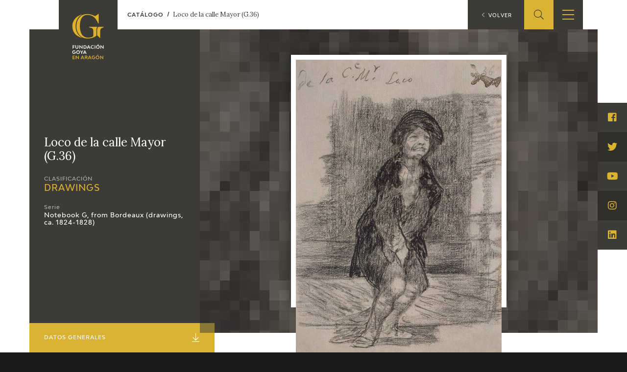

--- FILE ---
content_type: text/html; charset=UTF-8
request_url: https://fundaciongoyaenaragon.es/eng/obra/loco-de-la-calle-mayor-g-36/1719
body_size: 8442
content:
<!DOCTYPE html>
<html lang="en">
<head>
	<title>Loco de la calle Mayor (G.36) - Fundación Goya en Aragón</title>

<!--Metas-->
<meta http-equiv="Content-Type" content="text/html; charset=UTF-8">
<META NAME="locality" CONTENT ="Zaragoza">
<META NAME="country" CONTENT="España">
<meta name="Copyright" CONTENT="Fundación Goya en Aragón">
<meta name="Publisher" CONTENT="Fundación Goya en Aragón">
<meta name="distribution" CONTENT="Global">
<meta name="description" content="La Fundación tiene como principal finalidad el impulso de actividades de investigación, estudio y difusión sobre la obra y la figura de Francisco de Goya, así como la promoción de iniciativas para el incremento de las colecciones artísticas públicas relativas a Goya en la Comunidad Autónoma de Aragón y el fomento de la creatividad contemporánea en el ámbito de nuestra Comunidad.">

<!-- for Facebook -->
<meta property="og:title" content="Loco de la calle Mayor (G.36)">
<meta property="og:image" content="https://fundaciongoyaenaragon.es/img/default_social.jpg">
<meta property="og:description" content="La Fundación tiene como principal finalidad el impulso de actividades de investigación, estudio y difusión sobre la obra y la figura de Francisco de Goya, así como la promoción de iniciativas para el incremento de las colecciones artísticas públicas relativas a Goya en la Comunidad Autónoma de Aragón y el fomento de la creatividad contemporánea en el ámbito de nuestra Comunidad.">

<!-- Open Graph -->
<meta property="og:site_name" content="Fundación Goya en Aragón">
<meta property="og:locale" content="es_ES">
<meta property="og:type" content="business.business">
<meta property="business:contact_data:street_address" content="Plaza de Los Sitios, 6 - Museo de Zaragoza">
<meta property="business:contact_data:locality" content="Zaragoza">
<meta property="business:contact_data:region" content="Zaragoza">
<meta property="business:contact_data:postal_code" content="50001">
<meta property="business:contact_data:country_name" content="España">
<meta property="business:contact_data:email" content="fundaciongoyaaragon@aragon.es">
<meta property="business:contact_data:phone_number" content="0034 976 484 547">

<!-- for Twitter -->
<meta name="twitter:card" content="summary">
<meta name="twitter:title" content="Loco de la calle Mayor (G.36)">
<meta name="twitter:description" content="La Fundación tiene como principal finalidad el impulso de actividades de investigación, estudio y difusión sobre la obra y la figura de Francisco de Goya, así como la promoción de iniciativas para el incremento de las colecciones artísticas públicas relativas a Goya en la Comunidad Autónoma de Aragón y el fomento de la creatividad contemporánea en el ámbito de nuestra Comunidad.">
<meta name="twitter:image" content="https://fundaciongoyaenaragon.es/img/default_social.jpg">

<meta content="width=device-width, initial-scale=1" name="viewport">
<meta name="apple-mobile-web-app-capable" content="yes">
<meta name="apple-mobile-web-app-status-bar-style" content="black-translucent" />

<meta http-equiv="X-UA-Compatible" content="IE=edge">
<!-- Favicon & App Icons-->
		<link rel="apple-touch-icon" sizes="180x180" href="/icons/apple-touch-icon.png">
		<link rel="icon" type="image/png" sizes="32x32" href="/icons/favicon-32x32.png">
		<link rel="icon" type="image/png" sizes="16x16" href="/icons/favicon-16x16.png">
		<link rel="manifest" href="/icons/site.webmanifest">
		<link rel="mask-icon" href="/icons/safari-pinned-tab.svg" color="#3c3b36">
		<link rel="shortcut icon" href="/icons/favicon.ico">
		<meta name="msapplication-TileColor" content="#3c3b36">
		<meta name="msapplication-config" content="/icons/browserconfig.xml">
		<meta name="theme-color" content="#ffffff">

<meta name="apple-mobile-web-app-title" content="Fundación Goya en Aragón">
<meta name="application-name" content="Fundación Goya en Aragón">

<!-- Schema -->
<script type="application/ld+json">
{
	"@context": "http://schema.org/",
	"@type": "EducationalOrganization",
	"name": "Loco de la calle Mayor (G.36)",
	"description": "La Fundación tiene como principal finalidad el impulso de actividades de investigación, estudio y difusión sobre la obra y la figura de Francisco de Goya, así como la promoción de iniciativas para el incremento de las colecciones artísticas públicas relativas a Goya en la Comunidad Autónoma de Aragón y el fomento de la creatividad contemporánea en el ámbito de nuestra Comunidad.",
	"url": "https://fundaciongoyaenaragon.es/eng/obra/loco-de-la-calle-mayor-g-36/1719",
	"address": {
		"@type": "PostalAddress",
		"streetAddress": "Plaza de Los Sitios, 6 - Museo de Zaragoza",
		"addressLocality": "Zaragoza",
		"addressRegion": "Zaragoza",
		"postalCode": "50001",
		"addressCountry": "España"
	},
	"telephone": "0034 976 484 547",
	"email": "fundaciongoyaaragon@aragon.es"
}

</script>
		<link rel="stylesheet" type="text/css" href="/css/all.css?12e0db647a"/><script src="/cache_js/cache-1616756721-7885ce6c44e78a6b4c6b104e2dc58662.js" type="text/javascript"></script>
	<!-- Global site tag (gtag.js) - Google Analytics -->
	<script async src="https://www.googletagmanager.com/gtag/js?id=UA-23669227-53"></script>
	<script>
		window.dataLayer = window.dataLayer || [];
		function gtag(){dataLayer.push(arguments);}
		gtag('js', new Date());
		gtag('config', 'UA-23669227-53');
	</script>
	<link rel="alternate" hreflang="es" href="/obra/loco-de-la-calle-mayor-g-36/1719" /></head>
<body id="top" class="obra view">
	<div class="all" id="container">
				<header>
	<div class="box">
		<div class="top">
			<a href="/" class="logo"></a>
			<a href="/elviaje" class="logo elviaje"></a>
			<div class="buscador">
				<div class="icon show-search">
					<i class="fal fa-search"></i>
				</div>
				<div class="field">
					<form action="/eng/search" id="SearchForm" method="post" accept-charset="utf-8"><div style="display:none;"><input type="hidden" name="_method" value="POST"/></div>						<div class="input text"><label for="searchQuery">Buscar</label><input name="data[Search][query]" id="searchQuery" placeholder="Introduce el término a buscar" required="required" type="text"/></div>					<div class="submit"><input type="submit" value="Buscar"/></div></form>				</div>
			</div>
			<div class="show-menu"><i></i><i></i><i></i></div>
			<div class="idiomas">
				<div class="open-idiomas"><i class="fal fa-chevron-down"></i></div>
								<ul class="" id="language-switcher"><li class="esp"><a href="/obra/loco-de-la-calle-mayor-g-36/1719"><span>ES</span></a></li><li class="eng disabled"><a href="/eng/obra/loco-de-la-calle-mayor-g-36/1719"><span>EN</span></a></li></ul>

			</div>
		</div>
		<nav>
			<ul>
									<li class="menu-item-1 menu-item-quienes-somos">
						<span>
															<span class="menu-title">Foundation</span>
														<i class="fal fa-chevron-down"></i>						</span>
													<ul>
																<li class="menu-item-quienes-somos">
									<span>
																					<a href="/eng/quienes-somos">Quienes somos</a>
																				<i class="fal fa-chevron-down"></i>									</span>
																			<ul>
																						<li>
												<span><a href="/eng/quienes-somos/estatutos">Estatutos</a></span>
												
											</li>
																						<li>
												<span><a href="/eng/quienes-somos/patronato">Patronato</a></span>
												
											</li>
																						<li>
												<span><a href="/eng/quienes-somos/organigrama">Organigrama</a></span>
												
											</li>
																						<li>
												<span><a href="/eng/quienes-somos/comite-cientifico">Comité Científico</a></span>
												
											</li>
																						<li>
												<span><a href="/eng/quienes-somos/cedea">Committee of experts in didactics (CEDEA)</a></span>
												
											</li>
																						<li>
												<span><a href="/eng/quienes-somos/plan-actuacion"></a></span>
												
											</li>
																						<li>
												<span><a href="/eng/quienes-somos/memoria">Memory</a></span>
												
											</li>
																						<li>
												<span><a href="/eng/quienes-somos/carta-servicios"></a></span>
												
											</li>
																					</ul>
																	</li>
																<li class="menu-item-cidg">
									<span>
																					<a href="/eng/que-es-el-cidg">CIDG</a>
																				<i class="fal fa-chevron-down"></i>									</span>
																			<ul>
																						<li>
												<span><a href="/eng/que-es-el-cidg">Qué es el CIDG</a></span>
												
											</li>
																						<li>
												<span><a href="/eng/cidg/normativa">Normativa de organización y funcionamiento</a></span>
												
											</li>
																						<li>
												<span><a href="/eng/cidg/organigrama">Organigrama</a></span>
												
											</li>
																					</ul>
																	</li>
																<li class="menu-item-corporate-action">
									<span>
																					<a href="/eng/fundacion-goya/accion-corporativa">Corporate action</a>
																				<i class="fal fa-chevron-down"></i>									</span>
																			<ul>
																						<li>
												<span><a href="/eng/accion-corporativa/beneficios-fiscales">Beneficios fiscales</a></span>
												
											</li>
																						<li>
												<span><a href="/eng/amigos-de-la-fundacion">Amigos</a><i class="fal fa-chevron-down"></i></span>
																									<ul>
																												<li>
															<span><a href="/eng/amigos-de-la-fundacion/particulares">Particulares</a></span>
														</li>
																												<li>
															<span><a href="/eng/amigos-de-la-fundacion/empresas">Empresas</a></span>
														</li>
																											</ul>
												
											</li>
																					</ul>
																	</li>
																<li class="menu-item-sede">
									<span>
																					<a href="/eng/oficina">Sede</a>
																				<i class="fal fa-chevron-down"></i>									</span>
																			<ul>
																						<li>
												<span><a href="/eng/oficina/perfil-de-contratante">Perfil de contratante</a></span>
												
											</li>
																						<li>
												<span><a href="/eng/ofertas-empleo">Empleo</a></span>
												
											</li>
																					</ul>
																	</li>
																<li class="menu-item-contact">
									<span>
																					<a href="/eng/contacto">Contact</a>
																													</span>
																	</li>
															</ul>
											</li>
									<li class="menu-item-74">
						<span>
															<span class="menu-title"></span>
														<i class="fal fa-chevron-down"></i>						</span>
													<ul>
																<li class="menu-item-exposiciones">
									<span>
																					<a href="/eng/francisco-de-goya/exposiciones">Exposiciones</a>
																				<i class="fal fa-chevron-down"></i>									</span>
																			<ul>
																						<li>
												<span><a href="/eng/citas-en-medios"></a></span>
												
											</li>
																					</ul>
																	</li>
																<li class="menu-item-actividades">
									<span>
																					<a href="/eng/francisco-de-goya/actividades">Actividades</a>
																				<i class="fal fa-chevron-down"></i>									</span>
																			<ul>
																						<li>
												<span><a href="/eng/memorias">Memories</a></span>
												
											</li>
																					</ul>
																	</li>
															</ul>
											</li>
									<li class="menu-item-10 menu-item-actualidad_noticias">
						<span>
															<span class="menu-title">Actualidad</span>
														<i class="fal fa-chevron-down"></i>						</span>
													<ul>
																<li class="menu-item-">
									<span>
																					<a href="/eng/sala-de-prensa"></a>
																				<i class="fal fa-chevron-down"></i>									</span>
																			<ul>
																						<li>
												<span><a href="/eng/actualidad/noticias">Noticias</a></span>
												
											</li>
																						<li>
												<span><a href="/eng/citas-en-medios"></a><i class="fal fa-chevron-down"></i></span>
																									<ul>
																												<li>
															<span><a href="/eng/citas-en-medios-fga">FGA</a></span>
														</li>
																												<li>
															<span><a href="/eng/citas-en-medios-goya">Goya</a></span>
														</li>
																											</ul>
												
											</li>
																						<li>
												<span><a href="/eng/acceso-a-profesionales"></a></span>
												
											</li>
																					</ul>
																	</li>
																<li class="menu-item-">
									<span>
																					<a href="/eng/cuaderno-italiano"></a>
																													</span>
																	</li>
															</ul>
											</li>
									<li class="menu-item-59">
						<span>
															<span class="menu-title">Francisco de Goya</span>
														<i class="fal fa-chevron-down"></i>						</span>
													<ul>
																<li class="menu-item-">
									<span>
																					<a href="/eng/biografia-francisco-goya"></a>
																													</span>
																	</li>
																<li class="menu-item-">
									<span>
																					<a href="/eng/cronologia-francisco-goya"></a>
																													</span>
																	</li>
																<li class="menu-item-el-viaje-de-goya">
									<span>
																					<a href="/eng/elviaje">El Viaje de Goya</a>
																													</span>
																	</li>
																<li class="menu-item-catalogo">
									<span>
																					<a href="/eng/catalogo">Catálogo</a>
																				<i class="fal fa-chevron-down"></i>									</span>
																			<ul>
																						<li>
												<span><a href="/eng/catalogo">Online</a></span>
												
											</li>
																						<li>
												<span><a href="/eng/metodologia-del-catalogo">Offline</a><i class="fal fa-chevron-down"></i></span>
																									<ul>
																												<li>
															<span><a href="/eng/metodologia-del-catalogo">Metodología</a></span>
														</li>
																												<li>
															<span><a href="/eng/bibliografias">Bibliografía</a></span>
														</li>
																												<li>
															<span><a href="/eng/exposiciones">Exposiciones</a></span>
														</li>
																											</ul>
												
											</li>
																					</ul>
																	</li>
																<li class="menu-item-">
									<span>
																					<a href="/eng/goya-en-el-mundo"></a>
																													</span>
																	</li>
																<li class="menu-item-">
									<span>
																					<a href="/eng/goya-en-aragon"></a>
																													</span>
																	</li>
																<li class="menu-item-premio-aragon-goya">
									<span>
																					<a href="/eng/premio-aragon-goya">Premio Aragón Goya</a>
																				<i class="fal fa-chevron-down"></i>									</span>
																			<ul>
																						<li>
												<span><a href="/eng/premio-aragon-goya/historico">Premios anteriores</a></span>
												
											</li>
																					</ul>
																	</li>
															</ul>
											</li>
									<li class="menu-item-19 menu-item-publicaciones">
						<span>
															<span class="menu-title">Ediciones</span>
														<i class="fal fa-chevron-down"></i>						</span>
													<ul>
																<li class="menu-item-publicaciones">
									<span>
																					<a href="/eng/publicaciones">Publicaciones</a>
																													</span>
																	</li>
															</ul>
											</li>
									<li class="menu-item-21">
						<span>
															<span class="menu-title">Educa</span>
														<i class="fal fa-chevron-down"></i>						</span>
													<ul>
																<li class="menu-item-">
									<span>
																					<a href="/eng/quienes-somos/cedea"></a>
																													</span>
																	</li>
																<li class="menu-item-recursos-educativos">
									<span>
																					<a href="/eng/recursos-educativos">Recursos educativos</a>
																													</span>
																	</li>
																<li class="menu-item-arasaac">
									<span>
																					<a href="/eng/arasaac">ARASAAC</a>
																													</span>
																	</li>
															</ul>
											</li>
									<li class="menu-item-76">
						<span>
															<span class="menu-title">Shop</span>
														<i class="fal fa-chevron-down"></i>						</span>
													<ul>
																<li class="menu-item-online-shop">
									<span>
																					<a href="https://tienda.fundaciongoyaenaragon.es/">Online Shop</a>
																													</span>
																	</li>
															</ul>
											</li>
							</ul>
		</nav>
	</div>
</header>
		
<section class="obra" itemscope itemtype="http://schema.org/Painting">
	<span class="hide" itemprop="copyrightHolder">Francisco de Goya</span>
	<p class="hide" itemprop="creator" itemscope itemtype="http://schema.org/Person">
		<a itemprop="url" href="https://es.wikipedia.org/wiki/Francisco_de_Goya">
			<span itemprop="name">Francisco de Goya</span>
		</a>
	</p>
	<div class="box_main">
		<div class="box_up">
			<div class="info">
				<div class="box">
					<h1 class="name" itemprop="name">Loco de la calle Mayor (G.36)</h1>
					<div class="clasificacion">
						<span>Clasificación</span>
						<div class="valor">
							<a href="/eng/catalogo/drawings/categoria:1">
								<h2>Drawings</h2>
							</a>
						</div>
					</div>
											<div class="serie">
							<span>Serie</span>
							<div class="valor">
								<a href="/eng/catalogo/notebook-g-from-bordeaux-drawings-ca-1824-1828/serie:676">Notebook G, from Bordeaux (drawings, ca. 1824-1828)</a>
							</div>
						</div>
									</div>
			</div>
							<div class="images" style="background-image: url(https://fundaciongoyaenaragon.es/files/resize/120x90_crop/files/images/g-3676321.jpg)">
										<div class="image">
						<img itemprop="image" src="https://fundaciongoyaenaragon.es/files/resize/800x600/files/images/g-3676321.jpg" alt="Loco de la calle Mayor (G.36)">
					</div>
									</div>
					</div>
		<div class="box_mid">
			<div class="aside">
				<a class="title" href="#datos">Datos Generales <i class="fal fa-arrow-to-bottom"></i></a>
				<ul>
											<li><a href="#notes">Inscripciones <i class="fal fa-angle-right"></i></a></li>
																<li><a href="#historia">Historial <i class="fal fa-angle-right"></i></a></li>
																<li><a href="#analisis">Análisis artístico <i class="fal fa-angle-right"></i></a></li>
																					<li><a href="#exposiciones">Exposiciones <i class="fal fa-angle-right"></i></a></li>
																<li><a href="#bibliografia">Bibliografía <i class="fal fa-angle-right"></i></a></li>
																<li><a href="#obra-relacionada">Obra relacionada <i class="fal fa-angle-right"></i></a></li>
									</ul>
			</div>
			<div class="main">
				<div class="left">
					<article>
						<div id="datos" class="datos">
							<div class="title">Datos Generales</div>
							<dl>
																	<dt><span itemprop="copyrightYear" itemprop="dateCreated">Cronología</span></dt>
									<dd><i class="fal fa-calendar-alt"></i> Ca. 1824 - 1828</dd>
																									<dt>Ubicación</dt>
									<dd><i class="fal fa-hotel"></i> <span itemprop="contentLocation" itemscope itemtype="http://schema.org/AdministrativeArea"><span itemprop="name">The State Hermitage Museum, St Petersburg, Russia</span></span></dd>
																									<dt>Dimensiones</dt>
									<dd><i class="fal fa-expand-wide"></i> 193 x 135 mm</dd>
								
																	<dt>Técnica y soporte</dt>
									<dd><i class="fal fa-pencil-paintbrush"></i> <span itemprop="material"></span></dd>
															</dl>
							<dl>
																	<dt>Reconocimiento de la autoría de Goya</dt>
									<dd>Documented work</dd>
																									<dt>Titular</dt>
									<dd>The State Hermitage Museum</dd>
																<dt>Ficha: realización/revisión</dt>
								<dd>05 Sep 2021 / 22 Sep 2022</dd>
																	<dt>Inventario</dt>
									<dd>131.17978</dd>
																							</dl>
						</div>
													<div id="notes" class="notes">
								<div class="title">Inscripciones</div>
								De la C.e M.r Loco (a l&aacute;piz negro, arriba a la izquierda)

36 (a l&aacute;piz negro, &aacute;ngulo superior derecho)

O. G. inscritas en una Nik&eacute; alada (Sello identificativo de la Colecci&oacute;n de Otto Gerstemberg, Lugt 2785, &aacute;ngulo superior derecho)
							</div>
						
													<div id="historia" class="historia">
								<div class="title">Historia</div>
								V&eacute;ase Se hace militar (G.1).

L&iacute;nea de procedencia: Madrazo, Monta&ntilde;&eacute;s, Beruete, Gerstemberg, Hermitage.
							</div>
						
													<div id="analisis" class="analisis">
								<div class="title">Análisis artístico</div>
								<span itemprop="name">V&eacute;ase Se hace militar (G.1).

La escena forma parte de la serie de trece dibujos de este &aacute;lbum que tienen la locura como tema (G.17, G.33-G.41 y G.43-G.45). En este caso, la leyenda parece situar al personaje, aparentemente inofensivo, fuera de instituci&oacute;n alguna y lo muestra como un habitual de una determinada v&iacute;a urbana. Si otros locos dibujados por Goya aparecen desnudos o en camis&oacute;n, el protagonista de esta escena est&aacute; completamente vestido y tocado con un sombrero; s&oacute;lo su extra&ntilde;a postura y rostro delatan su condici&oacute;n. Ligeramente agachado, cruza los brazos y mete las manos entre los muslos. Su ambigua sonrisa se ha congelado en una mueca y sus ojos est&aacute;n rodeados por inflamadas bolsas. Para Itatovskaya, Goya estar&iacute;a representando, mediante su rostro deformado, la destrucci&oacute;n de su identidad f&iacute;sica, no s&oacute;lo mental, que habr&iacute;a llevado aparejada su enfermedad. No s&oacute;lo resulta ambigua su sonrisa, sino que tambi&eacute;n su vestimenta y sus rasgos faciales ser&iacute;an deliberadamente ambiguos en lo que concierne al g&eacute;nero del personaje. Seg&uacute;n la autora citada, aunque parece llevar pantalones ajustados, tambi&eacute;n podr&iacute;a estar arremang&aacute;ndose la falda y mostrando unas gruesas medias. Sobre los hombros lleva una prenda oscura, que lo mismo corresponder&iacute;a a una capa masculina o a un chal. El espacio se ha construido gracias a la combinaci&oacute;n de trazos cruzados y apretados del l&aacute;piz litogr&aacute;fico que definen dos muros con z&oacute;calo, que se encuentran en &aacute;ngulo, y un suelo enlosado en dos partes.
<span>
							</div>
						
						
													<div id="exposiciones" class="exposiciones">
								<div class="title">Exposiciones</div>
								<ul class="exhibitions">
																			<li>
																																													<div class="town">St Petersburg</div>
																																		<div class="year">1996</div>
																																													<div class="num_catalogo">cat. 13</div>
																					</li>
																	</ul>
															</div>
						
													<div id="bibliografia" class="bibliografia">
								<div class="title">Bibliografía</div>
								<ul class="bibliographies">
																			<li>
																																				<div class="authors">LAFOND, Paul</div>
																																																																									<div class="town">
														<span class="publisher_town">París</span><span class="publisher">Société de propagation des livres d'art</span>													</div>
																																					<div class="date">1907</div>
																																					<div class="pages">p. 9, nº 13 (il.)</div>
																																													</li>
																			<li>
																																				<div class="authors">LEVINA, Irina Mihajlovna</div>
																																																																									<div class="town">
														<span class="publisher">Reed</span>													</div>
																																					<div class="date">1958</div>
																																					<div class="pages">p. 317 </div>
																																													</li>
																			<li>
																																				<div class="authors">GASSIER, Pierre y WILSON, Juliet</div>
																																					<div class="title">Vie et ouvre de Francisco de Goya</div>
																																																													<div class="town">
														<span class="publisher_town">París</span><span class="publisher">Office du livre</span>													</div>
																																					<div class="date">1970</div>
																																					<div class="pages">p. 365, cat. 1741 [G.36]</div>
																																													</li>
																			<li>
																																				<div class="authors">ILATOVSKAYA, Tatiana</div>
																																																																									<div class="town">
														<span class="publisher_town">St Petersburg</span><span class="publisher">The State Hermitage Museum</span>													</div>
																																					<div class="date">1996</div>
																																					<div class="pages">pp. 49-50, cat. 13</div>
																																													</li>
																			<li>
																																				<div class="authors">SEVA, Antonio and FERNÁNDEZ, Asunción</div>
																																					<div class="title">Goya y la locura</div>
																																																													<div class="town">
														<span class="publisher_town">Zaragoza</span>													</div>
																																					<div class="date">2000</div>
																																					<div class="pages">pp. 54-56</div>
																																													</li>
																			<li>
																																				<div class="authors">BOZAL, Valeriano</div>
																																																																																					<div class="date">2008</div>
																																					<div class="pages">p. 423, fig. 32 </div>
																																													</li>
																	</ul>
															</div>
											</article>

				</div>
				<div class="right">
					<div class="print">
						<a href="/eng/obra/loco-de-la-calle-mayor-g-36/1719?print=1" target="_blank"><i class="fal fa-print"></i> <span>Ficha imprimible</span></a>
					</div>
																<div class="claves">
							<div class="title"><i class="fal fa-list-alt"></i> Palabras clave</div>
							<div class="list">
																	<a href="/eng/search/Loco">Loco</a>
																	<a href="/eng/search/Enfermedad">Enfermedad</a>
																	<a href="/eng/search/Calle">Calle</a>
															</div>
						</div>
					
					<div class="enlaces">
						<div class="title"><i class="fal fa-code-branch"></i> Enlaces externos</div>
						<div class="enlace">
													</div>
					</div>
				</div>
									<div id="obra-relacionada" class="obra-relacionada">
						<div class="title">Obra relacionada</div>
						<ul class="related">
															<li>
									<a href="/eng/obra/loco-por-escrupulos-g-41/1724">
																					<div class="image">
												<img src="https://fundaciongoyaenaragon.es/files/resize/400x0/files/images/g-4121957.jpg">

											</div>
																				<div class="title">Loco por escrúpulos (G.41)</div>
									</a>
								</li>
															<li>
									<a href="/eng/obra/el-hombre-feliz-g-38/1721">
																					<div class="image">
												<img src="https://fundaciongoyaenaragon.es/files/resize/400x0/files/images/g-3883142.jpg">

											</div>
																				<div class="title">El hombre feliz (G.38)</div>
									</a>
								</li>
															<li>
									<a href="/eng/obra/locos-g-39/1722">
																					<div class="image">
												<img src="https://fundaciongoyaenaragon.es/files/resize/400x0/files/images/g-3915410.jpg">

											</div>
																				<div class="title">Locos (G.39)</div>
									</a>
								</li>
															<li>
									<a href="/eng/obra/loco-por-errar-g-44/1702">
																					<div class="image">
												<img src="https://fundaciongoyaenaragon.es/files/resize/400x0/files/images/g-4499504.jpg">

											</div>
																				<div class="title">Loco por errar (G.44)</div>
									</a>
								</li>
															<li>
									<a href="/eng/obra/loco-g-17/1715">
																					<div class="image">
												<img src="https://fundaciongoyaenaragon.es/files/resize/400x0/files/images/g-1776863.jpg">

											</div>
																				<div class="title">Loco (G.17)</div>
									</a>
								</li>
															<li>
									<a href="/eng/obra/loco-furioso-g-40/1723">
																					<div class="image">
												<img src="https://fundaciongoyaenaragon.es/files/resize/400x0/files/images/g-4034916.jpg">

											</div>
																				<div class="title">Loco furioso (G.40)</div>
									</a>
								</li>
															<li>
									<a href="/eng/obra/loca-que-vende-los-placeres-g-45/1726">
																					<div class="image">
												<img src="https://fundaciongoyaenaragon.es/files/resize/400x0/files/images/g-4510177.jpg">

											</div>
																				<div class="title">Loca que vende los placeres (G.45)</div>
									</a>
								</li>
															<li>
									<a href="/eng/obra/loco-africano-g-34/1717">
																					<div class="image">
												<img src="https://fundaciongoyaenaragon.es/files/resize/400x0/files/images/g-3425426.jpg">

											</div>
																				<div class="title">Loco africano (G.34)</div>
									</a>
								</li>
															<li>
									<a href="/eng/obra/locos-g-37/1720">
																					<div class="image">
												<img src="https://fundaciongoyaenaragon.es/files/resize/400x0/files/images/g-3750436.jpg">

											</div>
																				<div class="title">Locos (G.37)</div>
									</a>
								</li>
													</ul>
					</div>
							</div>
		</div>
	</div>
</section><!-- Close content -->

<div class="breadcrumbs">
	<ol itemscope itemtype="http://schema.org/BreadcrumbList">
		<li itemprop="itemListElement" itemscope itemtype="http://schema.org/ListItem">
			<a itemprop="item" href="https://fundaciongoyaenaragon.es/eng/catalogo">
				<span itemprop="name">Catálogo</span>
			</a>
			<span itemprop="position" content="1"></span>
		</li>
		<li class="this" itemprop="itemListElement" itemscope itemtype="http://schema.org/ListItem">
			<a itemprop="item" href="https://fundaciongoyaenaragon.es/eng/obra/loco-de-la-calle-mayor-g-36/1719">
				<span itemprop="name">Loco de la calle Mayor (G.36)</span>
			</a>
			<span itemprop="position" content="2"></span>
		</li>
	</ol>
</div>

<a class="back" href="/eng/catalogo"><i class="fal fa-chevron-left"></i> <span>Volver</span></a>

<script>
	$('.aside a[href*=#]').click(function(e) {
		e.preventDefault();
		var id = $(this).attr('href');
		$(id).goToByScroll(500, -60);
	});

	$('article p a[href*="/obra/"]').each(function(index, elem) {
		var delay = 500,
			setTimeoutConst;
		var delayOut = 1000,
			setTimeoutConstOut;
		$(elem).hover(
			function(e) {
				setTimeoutConst = setTimeout(function() {
					if (!$(elem).hasClass('show-summary')) {
						var url = $(elem).attr('href');
						var id = url.split('/')[2];
						console.log('id:' + id);
						$.get('/eng/works/summary' + '/' + id, function(res) {
							if (res.success) {
								var html = $('<div/>').addClass('summary').append(res.html);
								$(elem)
									.addClass('show-summary')
									.append(html);
							}
						}, 'json');
					}
				}, delay);
				clearTimeout(setTimeoutConstOut);
			},
			function(e) {
				setTimeoutConstOut = setTimeout(function() {
					$(elem)
						.removeClass('show-summary')
						.find('.summary').remove();
					clearTimeout(setTimeoutConst);
				}, delayOut);
			},
		);
	});

	$(".aumentada .show-xplain").hover(function() {
		$(".aumentada .xplain").addClass("show");
	}, function() {
		$(".aumentada .xplain").removeClass("show");
	});
</script>	
		
			<footer calss="fade">
				<div class="box">
					<ul>
													<li class="menu-item-1 menu-item-quienes-somos">
																	<span class="menu-title">Foundation</span>
																									<ul>
																				<li>
											<a href="/eng/quienes-somos">Quienes somos</a>
																							<ul>
																										<li>
														<a href="/eng/quienes-somos/estatutos">Estatutos</a>
																											</li>
																										<li>
														<a href="/eng/quienes-somos/patronato">Patronato</a>
																											</li>
																										<li>
														<a href="/eng/quienes-somos/organigrama">Organigrama</a>
																											</li>
																										<li>
														<a href="/eng/quienes-somos/comite-cientifico">Comité Científico</a>
																											</li>
																										<li>
														<a href="/eng/quienes-somos/cedea">Committee of experts in didactics (CEDEA)</a>
																											</li>
																										<li>
														<a href="/eng/quienes-somos/plan-actuacion"></a>
																											</li>
																										<li>
														<a href="/eng/quienes-somos/memoria">Memory</a>
																											</li>
																										<li>
														<a href="/eng/quienes-somos/carta-servicios"></a>
																											</li>
																									</ul>
																					</li>
																				<li>
											<a href="/eng/que-es-el-cidg">CIDG</a>
																							<ul>
																										<li>
														<a href="/eng/que-es-el-cidg">Qué es el CIDG</a>
																											</li>
																										<li>
														<a href="/eng/cidg/normativa">Normativa de organización y funcionamiento</a>
																											</li>
																										<li>
														<a href="/eng/cidg/organigrama">Organigrama</a>
																											</li>
																									</ul>
																					</li>
																				<li>
											<a href="/eng/fundacion-goya/accion-corporativa">Corporate action</a>
																							<ul>
																										<li>
														<a href="/eng/accion-corporativa/beneficios-fiscales">Beneficios fiscales</a>
																											</li>
																										<li>
														<a href="/eng/amigos-de-la-fundacion">Amigos</a>
																													<ul>
																																<li>
																	<a href="/eng/amigos-de-la-fundacion/particulares">Particulares</a>
																</li>
																																<li>
																	<a href="/eng/amigos-de-la-fundacion/empresas">Empresas</a>
																</li>
																															</ul>
																											</li>
																									</ul>
																					</li>
																				<li>
											<a href="/eng/oficina">Sede</a>
																							<ul>
																										<li>
														<a href="/eng/oficina/perfil-de-contratante">Perfil de contratante</a>
																											</li>
																										<li>
														<a href="/eng/ofertas-empleo">Empleo</a>
																											</li>
																									</ul>
																					</li>
																				<li>
											<a href="/eng/contacto">Contact</a>
																					</li>
																			</ul>
															</li>
													<li class="menu-item-74">
																	<span class="menu-title"></span>
																									<ul>
																				<li>
											<a href="/eng/francisco-de-goya/exposiciones">Exposiciones</a>
																							<ul>
																										<li>
														<a href="/eng/citas-en-medios"></a>
																											</li>
																									</ul>
																					</li>
																				<li>
											<a href="/eng/francisco-de-goya/actividades">Actividades</a>
																							<ul>
																										<li>
														<a href="/eng/memorias">Memories</a>
																											</li>
																									</ul>
																					</li>
																			</ul>
															</li>
													<li class="menu-item-10 menu-item-actualidad_noticias">
																	<span class="menu-title">Actualidad</span>
																									<ul>
																				<li>
											<a href="/eng/sala-de-prensa"></a>
																							<ul>
																										<li>
														<a href="/eng/actualidad/noticias">Noticias</a>
																											</li>
																										<li>
														<a href="/eng/citas-en-medios"></a>
																													<ul>
																																<li>
																	<a href="/eng/citas-en-medios-fga">FGA</a>
																</li>
																																<li>
																	<a href="/eng/citas-en-medios-goya">Goya</a>
																</li>
																															</ul>
																											</li>
																										<li>
														<a href="/eng/acceso-a-profesionales"></a>
																											</li>
																									</ul>
																					</li>
																				<li>
											<a href="/eng/cuaderno-italiano"></a>
																					</li>
																			</ul>
															</li>
													<li class="menu-item-59">
																	<span class="menu-title">Francisco de Goya</span>
																									<ul>
																				<li>
											<a href="/eng/biografia-francisco-goya"></a>
																					</li>
																				<li>
											<a href="/eng/cronologia-francisco-goya"></a>
																					</li>
																				<li>
											<a href="/eng/elviaje">El Viaje de Goya</a>
																					</li>
																				<li>
											<a href="/eng/catalogo">Catálogo</a>
																							<ul>
																										<li>
														<a href="/eng/catalogo">Online</a>
																											</li>
																										<li>
														<a href="/eng/metodologia-del-catalogo">Offline</a>
																													<ul>
																																<li>
																	<a href="/eng/metodologia-del-catalogo">Metodología</a>
																</li>
																																<li>
																	<a href="/eng/bibliografias">Bibliografía</a>
																</li>
																																<li>
																	<a href="/eng/exposiciones">Exposiciones</a>
																</li>
																															</ul>
																											</li>
																									</ul>
																					</li>
																				<li>
											<a href="/eng/goya-en-el-mundo"></a>
																					</li>
																				<li>
											<a href="/eng/goya-en-aragon"></a>
																					</li>
																				<li>
											<a href="/eng/premio-aragon-goya">Premio Aragón Goya</a>
																							<ul>
																										<li>
														<a href="/eng/premio-aragon-goya/historico">Premios anteriores</a>
																											</li>
																									</ul>
																					</li>
																			</ul>
															</li>
													<li class="menu-item-19 menu-item-publicaciones">
																	<span class="menu-title">Ediciones</span>
																									<ul>
																				<li>
											<a href="/eng/publicaciones">Publicaciones</a>
																					</li>
																			</ul>
															</li>
													<li class="menu-item-21">
																	<span class="menu-title">Educa</span>
																									<ul>
																				<li>
											<a href="/eng/quienes-somos/cedea"></a>
																					</li>
																				<li>
											<a href="/eng/recursos-educativos">Recursos educativos</a>
																					</li>
																				<li>
											<a href="/eng/arasaac">ARASAAC</a>
																					</li>
																			</ul>
															</li>
													<li class="menu-item-76">
																	<span class="menu-title">Shop</span>
																									<ul>
																				<li>
											<a href="https://tienda.fundaciongoyaenaragon.es/">Online Shop</a>
																					</li>
																			</ul>
															</li>
											</ul>
					<div class="bottom">
						<div class="copy">
							<span><a href="/">Fundación Goya en Aragón</a> © 2007 - 2025</span>
							<ul>
								<li class="elviaje">
									<a href="/">Ver site de la Fundación Goya</a>
								</li>
								<li>
									<a href="/eng/contacto">Contacto</a>
								</li>
								<li>
									<a href="/eng/creditos">Créditos</a>
								</li>
								<li>
									<a href="/eng/aviso-legal">Aviso Legal</a>
								</li>
								<li>
									<a href="/eng/politica-privacidad">Política de privacidad</a>
								</li>
								<li>
									<a href="/admin">Admin</a>
								</li>
							</ul>
						</div>
						<div class="patro">
							<div class="logos">
								<a href="http://www.aragon.es/" target="_blank">
									<img src="/img/patro-gov.png" alt="Govierno de Aragón">
								</a>
							</div>
						</div>
					</div>
				</div>
			</footer>
			<div class="social">
	<ul>
		<li>
			<a target="_blank" href="https://www.facebook.com/fundaciongoyaenaragon"><i class="fab fa-facebook-square"></i> <span>Visita Facebook</span> </a>
		</li>
		<li>
			<a target="_blank" href="https://www.twitter.com/goyaenaragon"><i class="fab fa-twitter"></i> <span>Visita Twitter</span> </a>
		</li>
		<li>
			<a target="_blank" href="https://www.youtube.com/channel/UC2UbyY7Ic1vwMI-kHboZTvw"><i class="fab fa-youtube"></i> <span>Visita Youtube</span> </a>
		</li>
		<li>
			<a target="_blank" href="https://www.instagram.com/goyaenaragon"><i class="fab fa-instagram"></i> <span>Visita Instagram</span> </a>
		</li>
		<li>
			<a target="_blank" href="https://www.linkedin.com/company/fundaciongoyaenaragon/"><i class="fab fa-linkedin"></i> <span>Visita Linkedin</span> </a>
		</li>
	</ul>
</div>		<div id="cookiebar">
	<div>
		<div class="info">Usamos cookies propias y de terceros para mejorar su navegación. Si continua navegando consideramos que acepta el uso de cookies.</div>
		<div class="botones">
			<a href="javascript:void(0);" class="okk" onclick="avisoCookie();">Entendido</a>
			<a href="/eng/politica-privacidad" target="_blank" class="more">Más información</a>
		</div>
	</div>
</div>
<script>
	function avisoCookie_get(c_name){
		var c_value = document.cookie;
		var c_start = c_value.indexOf(" " + c_name + "=");
		if (c_start == -1){
			c_start = c_value.indexOf(c_name + "=");
		}
		if (c_start == -1){
			c_value = null;
		}else{
			c_start = c_value.indexOf("=", c_start) + 1;
			var c_end = c_value.indexOf(";", c_start);
			if (c_end == -1){
				c_end = c_value.length;
			}
			c_value = unescape(c_value.substring(c_start,c_end));
		}
		return c_value;
	}
	function avisoCookie_set(c_name,value,exdays){
		var exdate=new Date();
		exdate.setDate(exdate.getDate() + exdays);
		var c_value=escape(value) + ((exdays==null) ? "" : "; expires="+exdate.toUTCString());
		document.cookie=c_name + "=" + c_value;
	}
	function avisoCookie(){
		avisoCookie_set('aviso','1',365);
		document.getElementById("cookiebar").style.display="none";
	}

	if(avisoCookie_get('aviso')!="1"){
		document.getElementById("cookiebar").style.display="block";
	}
</script>		<div id="avisos">
								</div>
	</div>
</body>
</html>